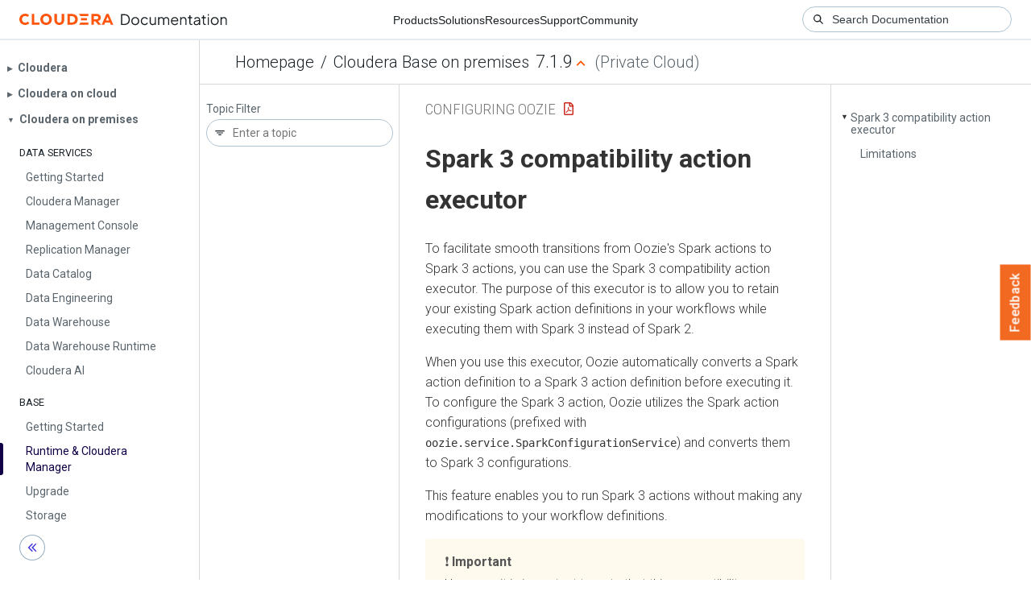

--- FILE ---
content_type: text/html
request_url: https://docs.cloudera.com/cdp-private-cloud-base/7.1.9/configuring-oozie/topics/oozie-spark3-compatibility-action-executor.html
body_size: 2223
content:
<!DOCTYPE html><html lang="en"><head><meta http-equiv="Content-Type" content="text/html; charset=UTF-8"><meta charset="UTF-8"><meta name="viewport" content="width=device-width, initial-scale=1, shrink-to-fit=no"><title>Spark 3 compatibility action executor</title><meta name="generator" content="DITA-OT"><meta name="description" content="To facilitate smooth transitions from Oozie's Spark actions to Spark 3 actions, you can use the Spark 3 compatibility action executor. The purpose of this executor is to allow you to retain your existing Spark action definitions in your workflows while executing them with Spark 3 instead of Spark 2."><meta name="prodname" content="Cloudera Runtime"><meta name="version" content="7"><meta name="release" content="1"><meta name="modification" content="9"><meta name="rights" content="© 2019–2025 Cloudera, Inc."><link rel="stylesheet" href="/common/css/main.css"><link rel="alternate" type="application/pdf" href="../oozie-managing-hadoop-jobs.pdf"></head><body class="hg"><header class="chead"><div class="breadcrumbs"><span class="bread-home"><a href="/"><i class="fas fa-home"></i><span class="text-home">Cloudera Docs</span></a></span><span class="bread-product"></span><span class="bread-version"></span></div></header><main class="cmain"><div class="cpage"><article class="maincontent"><div class="inner-breadcrumbs"></div><div id="content" aria-labelledby="ariaid-title1">
 <h1 class="title topictitle1" id="ariaid-title1">Spark 3 compatibility action executor</h1>
 
 <div class="body conbody"><p class="shortdesc">To facilitate smooth transitions from Oozie's Spark actions to Spark 3 actions, you can
  use the Spark 3 compatibility action executor. The purpose of this executor is to allow you to
  retain your existing Spark action definitions in your workflows while executing them with Spark 3
  instead of Spark 2.</p>
  <p dir="ltr" class="p">When you use this executor, Oozie automatically converts a Spark action definition to
   a Spark 3 action definition before executing it. To configure the Spark 3 action, Oozie utilizes
   the Spark action configurations (prefixed with
    <code class="ph codeph">oozie.service.SparkConfigurationService</code>) and converts them to Spark 3
   configurations.</p>
  <div class="p" dir="ltr">This feature enables you to run Spark 3 actions without making any modifications to
   your workflow definitions. <aside class="note important"><div class="admon-title-text">important</div><div class="admon-text">However, it is important
    to note that this compatibility executor should be considered as a temporary solution while you
    transition your Spark action definitions to Spark 3 action definitions. It might not support all
    the features provided by the actual Spark 3 action executor.</div></aside></div>
  <p dir="ltr" class="p">Additionally, remember that your Python or Java Spark actions must be runtime and
   binary compatible with Spark 3. This is necessary to execute them using the compatibility action
   executor. For more detailed information on this topic, please refer to the <cite class="cite">Migration of
    Spark 2 applications</cite> in this document.</p>
  <p dir="ltr" class="p">To enable Spark 3 compatibility mode for Spark 2 action workflow definitions, you use
   the <code class="ph codeph">oozie.action.spark.compatibility</code> property.</p>
  <div class="p" dir="ltr">You can configure this property in the following ways:<ul class="ul" id="oozie-spark3-compatibility-action-executor__ul_hmx_xtl_2yb">
    <li class="li">Global configuration:<ol class="ol" id="oozie-spark3-compatibility-action-executor__ol_q43_ylm_2yb">
      <li class="li">Go to the Oozie configuration page in Cloudera Manager and search for <code class="ph codeph">Oozie Server
        Advanced Configuration Snippet (Safety Valve) for oozie-site.xml</code>.</li>
      <li class="li">Add a new key with the name <code class="ph codeph">oozie.action.spark.compatibility</code> and set the
       value to <code class="ph codeph">true</code>.</li>
      <li class="li">Redeploy Oozie.</li>
     </ol></li>
    <li class="li">Workflow-level configuration<p class="p">Add the property to the global configuration section of your
       <code class="ph codeph">workflow.xml</code> file. Alternatively, you can add it to your
       <code class="ph codeph">job.properties</code> file.</p></li>
    <li class="li">Action-level Configuration<p class="p">If you only want to enable compatibility mode for a specific
      Spark action in your workflow definition, add an action-level property with the name
       <code class="ph codeph">oozie.action.spark.compatibility</code> and set the value to
      <code class="ph codeph">true</code>.</p></li>
   </ul></div>
  <section class="section" id="oozie-spark3-compatibility-action-executor__section_kbg_mmm_2yb"><h2 class="title sectiontitle">Limitations</h2>
   
   <div class="p">Due to the high customizability of Oozie's Spark and Spark 3 actions, certain restrictions and
    limitations have been introduced. The current known limitations are outlined as follows:<ul class="ul" id="oozie-spark3-compatibility-action-executor__ul_vgp_d5l_2yb">
     <li class="li">The following properties are not permitted in your action configuration, which includes
      configurations at the global level, workflow level, and action level:<ul class="ul" id="oozie-spark3-compatibility-action-executor__ul_xgc_f5l_2yb">
       <li class="li"><code class="ph codeph">oozie.action.sharelib.for.spark</code></li>
       <li class="li"><code class="ph codeph">oozie.action.sharelib.for.spark3</code></li>
       <li class="li"><code class="ph codeph">oozie.action.sharelib.for.spark.exclude</code></li>
       <li class="li"><code class="ph codeph">oozie.action.sharelib.for.spark3.exclude</code></li>
      </ul></li>
     <li class="li">As the Spark 3 action utilizes log4j2 instead of log4j (used by the Spark action), it is
      crucial to avoid mixing the two in compatibility mode. Therefore, having a
       <code class="ph codeph">spark-log4j.properties</code> file in the lib folder of your workflow or in
      ShareLib is not allowed.</li>
    </ul></div>
  </section>
 </div>
<nav role="navigation" class="related-links"><div class="linklist relinfo"><strong>Related information</strong><br><ul class="linklist"><li class="linklist"><a class="link" href="../topics/oozie-migrate-spark-applications.html" title="To ensure a smooth migration of your underlying Spark 2 application when using Oozie's Spark 3 action, it is highly recommended to follow the official Spark 2 to Spark 3 migration guide. Specifically, refer to the Cloudera runtime documentation's comprehensive resource titled Updating Spark 2 applications for Spark3.">Migration of Spark 2 applications</a></li></ul></div><div class="familylinks"><div class="parentlink"><strong>Parent topic:</strong> <a class="link" href="../topics/oozie-spark3-support.html" title="This section describes how to re-enable the Spark actions, provides guidance on migrating your workflows from Spark actions to Spark 3 actions, highlights the differences between the two, and outlines the enhancements made to Spark actions to simplify the migration process.">Spark 3 support in Oozie</a></div></div></nav></div></article></div><aside class="pubmenu"></aside></main><div class="logo"><a href="http://www.cloudera.com/"><img src="/common/img/cloudera_short_logo.png"></a></div><nav class="product-drawer"><div class="full-logo"><a href="http://www.cloudera.com/"><img src="/common/img/cloudera.png"></a></div></nav><footer></footer><script src="/common/js/main.js"></script></body></html>